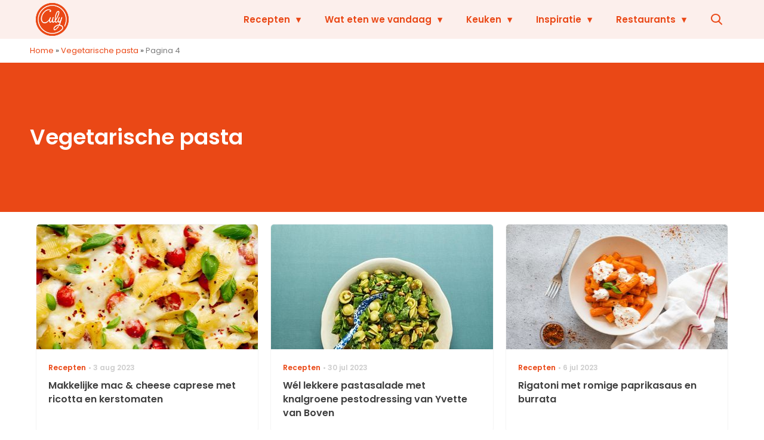

--- FILE ---
content_type: text/javascript;charset=utf-8
request_url: https://id.cxense.com/public/user/id?json=%7B%22identities%22%3A%5B%7B%22type%22%3A%22ckp%22%2C%22id%22%3A%22mknvkkv1tpk5eo41%22%7D%2C%7B%22type%22%3A%22lst%22%2C%22id%22%3A%221asoltbdggcyp28e8a5gqcw6gz%22%7D%2C%7B%22type%22%3A%22cst%22%2C%22id%22%3A%221asoltbdggcyp28e8a5gqcw6gz%22%7D%5D%7D&callback=cXJsonpCB2
body_size: 189
content:
/**/
cXJsonpCB2({"httpStatus":200,"response":{"userId":"cx:3fo2he3644faz3bs7fq8s48vp6:qshuz8y5e26d","newUser":true}})

--- FILE ---
content_type: text/javascript;charset=utf-8
request_url: https://p1cluster.cxense.com/p1.js
body_size: 101
content:
cX.library.onP1('1asoltbdggcyp28e8a5gqcw6gz');


--- FILE ---
content_type: image/svg+xml
request_url: https://www.culy.nl/wp-content/uploads/2018/08/culy-logo-1.svg
body_size: 101398
content:
<?xml version="1.0" encoding="UTF-8"?>
<svg width="55px" height="55px" viewBox="0 0 55 55" version="1.1" xmlns="http://www.w3.org/2000/svg" xmlns:xlink="http://www.w3.org/1999/xlink">
    <!-- Generator: Sketch 51.1 (57501) - http://www.bohemiancoding.com/sketch -->
    <title>Culy_avatar</title>
    <desc>Created with Sketch.</desc>
    <defs></defs>
    <g id="Page-1" stroke="none" stroke-width="1" fill="none" fill-rule="evenodd">
        <g id="Hoofdcategorie-Landing-desktop" transform="translate(-321.000000, -5.000000)">
            <image id="Culy_avatar" x="313" y="-3" width="71" height="71" xlink:href="[data-uri]"></image>
        </g>
    </g>
</svg>

--- FILE ---
content_type: text/plain; charset=utf-8
request_url: https://events.getsitectrl.com/api/v1/events
body_size: 558
content:
{"id":"66f80529db34c2d7","user_id":"66f80529db3d0764","time":1768991008620,"token":"1768991008.e983ca18981568d6e343bac1039d083b.29f6ef1d2536ca43a2edec4d9cff7b33","geo":{"ip":"13.58.249.201","geopath":"147015:147763:220321:","geoname_id":4509177,"longitude":-83.0061,"latitude":39.9625,"postal_code":"43215","city":"Columbus","region":"Ohio","state_code":"OH","country":"United States","country_code":"US","timezone":"America/New_York"},"ua":{"platform":"Desktop","os":"Mac OS","os_family":"Mac OS X","os_version":"10.15.7","browser":"Other","browser_family":"ClaudeBot","browser_version":"1.0","device":"Spider","device_brand":"Spider","device_model":"Desktop"},"utm":{}}